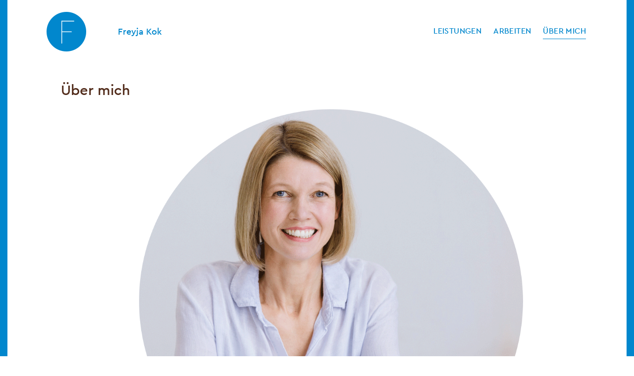

--- FILE ---
content_type: text/html; charset=UTF-8
request_url: https://www.freyjakok.de/ueber-mich/
body_size: 7178
content:
<!DOCTYPE html>
<html lang="de">
<head>
<meta charset="UTF-8">
<meta http-equiv="X-UA-Compatible" content="IE=edge">
<meta name="viewport" content="width=device-width, initial-scale=1" />
<link rel="profile" href="http://gmpg.org/xfn/11">
<link rel="shortcut icon" href="https://www.freyjakok.de/wp-content/themes/freyjakok/favicon.png" />

<title>Über mich &#8211; Freyja Kok</title>
<meta name='robots' content='max-image-preview:large' />
	<style>img:is([sizes="auto" i], [sizes^="auto," i]) { contain-intrinsic-size: 3000px 1500px }</style>
	<link rel='dns-prefetch' href='//www.freyjakok.de' />
<link rel="alternate" type="application/rss+xml" title="Freyja Kok &raquo; Feed" href="https://www.freyjakok.de/feed/" />
<link rel="alternate" type="application/rss+xml" title="Freyja Kok &raquo; Kommentar-Feed" href="https://www.freyjakok.de/comments/feed/" />
<script type="text/javascript">
/* <![CDATA[ */
window._wpemojiSettings = {"baseUrl":"https:\/\/s.w.org\/images\/core\/emoji\/15.0.3\/72x72\/","ext":".png","svgUrl":"https:\/\/s.w.org\/images\/core\/emoji\/15.0.3\/svg\/","svgExt":".svg","source":{"concatemoji":"https:\/\/www.freyjakok.de\/wp-includes\/js\/wp-emoji-release.min.js?ver=6.7.4"}};
/*! This file is auto-generated */
!function(i,n){var o,s,e;function c(e){try{var t={supportTests:e,timestamp:(new Date).valueOf()};sessionStorage.setItem(o,JSON.stringify(t))}catch(e){}}function p(e,t,n){e.clearRect(0,0,e.canvas.width,e.canvas.height),e.fillText(t,0,0);var t=new Uint32Array(e.getImageData(0,0,e.canvas.width,e.canvas.height).data),r=(e.clearRect(0,0,e.canvas.width,e.canvas.height),e.fillText(n,0,0),new Uint32Array(e.getImageData(0,0,e.canvas.width,e.canvas.height).data));return t.every(function(e,t){return e===r[t]})}function u(e,t,n){switch(t){case"flag":return n(e,"\ud83c\udff3\ufe0f\u200d\u26a7\ufe0f","\ud83c\udff3\ufe0f\u200b\u26a7\ufe0f")?!1:!n(e,"\ud83c\uddfa\ud83c\uddf3","\ud83c\uddfa\u200b\ud83c\uddf3")&&!n(e,"\ud83c\udff4\udb40\udc67\udb40\udc62\udb40\udc65\udb40\udc6e\udb40\udc67\udb40\udc7f","\ud83c\udff4\u200b\udb40\udc67\u200b\udb40\udc62\u200b\udb40\udc65\u200b\udb40\udc6e\u200b\udb40\udc67\u200b\udb40\udc7f");case"emoji":return!n(e,"\ud83d\udc26\u200d\u2b1b","\ud83d\udc26\u200b\u2b1b")}return!1}function f(e,t,n){var r="undefined"!=typeof WorkerGlobalScope&&self instanceof WorkerGlobalScope?new OffscreenCanvas(300,150):i.createElement("canvas"),a=r.getContext("2d",{willReadFrequently:!0}),o=(a.textBaseline="top",a.font="600 32px Arial",{});return e.forEach(function(e){o[e]=t(a,e,n)}),o}function t(e){var t=i.createElement("script");t.src=e,t.defer=!0,i.head.appendChild(t)}"undefined"!=typeof Promise&&(o="wpEmojiSettingsSupports",s=["flag","emoji"],n.supports={everything:!0,everythingExceptFlag:!0},e=new Promise(function(e){i.addEventListener("DOMContentLoaded",e,{once:!0})}),new Promise(function(t){var n=function(){try{var e=JSON.parse(sessionStorage.getItem(o));if("object"==typeof e&&"number"==typeof e.timestamp&&(new Date).valueOf()<e.timestamp+604800&&"object"==typeof e.supportTests)return e.supportTests}catch(e){}return null}();if(!n){if("undefined"!=typeof Worker&&"undefined"!=typeof OffscreenCanvas&&"undefined"!=typeof URL&&URL.createObjectURL&&"undefined"!=typeof Blob)try{var e="postMessage("+f.toString()+"("+[JSON.stringify(s),u.toString(),p.toString()].join(",")+"));",r=new Blob([e],{type:"text/javascript"}),a=new Worker(URL.createObjectURL(r),{name:"wpTestEmojiSupports"});return void(a.onmessage=function(e){c(n=e.data),a.terminate(),t(n)})}catch(e){}c(n=f(s,u,p))}t(n)}).then(function(e){for(var t in e)n.supports[t]=e[t],n.supports.everything=n.supports.everything&&n.supports[t],"flag"!==t&&(n.supports.everythingExceptFlag=n.supports.everythingExceptFlag&&n.supports[t]);n.supports.everythingExceptFlag=n.supports.everythingExceptFlag&&!n.supports.flag,n.DOMReady=!1,n.readyCallback=function(){n.DOMReady=!0}}).then(function(){return e}).then(function(){var e;n.supports.everything||(n.readyCallback(),(e=n.source||{}).concatemoji?t(e.concatemoji):e.wpemoji&&e.twemoji&&(t(e.twemoji),t(e.wpemoji)))}))}((window,document),window._wpemojiSettings);
/* ]]> */
</script>
<style id='wp-emoji-styles-inline-css' type='text/css'>

	img.wp-smiley, img.emoji {
		display: inline !important;
		border: none !important;
		box-shadow: none !important;
		height: 1em !important;
		width: 1em !important;
		margin: 0 0.07em !important;
		vertical-align: -0.1em !important;
		background: none !important;
		padding: 0 !important;
	}
</style>
<link rel='stylesheet' id='wp-block-library-css' href='https://www.freyjakok.de/wp-includes/css/dist/block-library/style.min.css?ver=6.7.4' type='text/css' media='all' />
<style id='classic-theme-styles-inline-css' type='text/css'>
/*! This file is auto-generated */
.wp-block-button__link{color:#fff;background-color:#32373c;border-radius:9999px;box-shadow:none;text-decoration:none;padding:calc(.667em + 2px) calc(1.333em + 2px);font-size:1.125em}.wp-block-file__button{background:#32373c;color:#fff;text-decoration:none}
</style>
<style id='global-styles-inline-css' type='text/css'>
:root{--wp--preset--aspect-ratio--square: 1;--wp--preset--aspect-ratio--4-3: 4/3;--wp--preset--aspect-ratio--3-4: 3/4;--wp--preset--aspect-ratio--3-2: 3/2;--wp--preset--aspect-ratio--2-3: 2/3;--wp--preset--aspect-ratio--16-9: 16/9;--wp--preset--aspect-ratio--9-16: 9/16;--wp--preset--color--black: #000000;--wp--preset--color--cyan-bluish-gray: #abb8c3;--wp--preset--color--white: #ffffff;--wp--preset--color--pale-pink: #f78da7;--wp--preset--color--vivid-red: #cf2e2e;--wp--preset--color--luminous-vivid-orange: #ff6900;--wp--preset--color--luminous-vivid-amber: #fcb900;--wp--preset--color--light-green-cyan: #7bdcb5;--wp--preset--color--vivid-green-cyan: #00d084;--wp--preset--color--pale-cyan-blue: #8ed1fc;--wp--preset--color--vivid-cyan-blue: #0693e3;--wp--preset--color--vivid-purple: #9b51e0;--wp--preset--gradient--vivid-cyan-blue-to-vivid-purple: linear-gradient(135deg,rgba(6,147,227,1) 0%,rgb(155,81,224) 100%);--wp--preset--gradient--light-green-cyan-to-vivid-green-cyan: linear-gradient(135deg,rgb(122,220,180) 0%,rgb(0,208,130) 100%);--wp--preset--gradient--luminous-vivid-amber-to-luminous-vivid-orange: linear-gradient(135deg,rgba(252,185,0,1) 0%,rgba(255,105,0,1) 100%);--wp--preset--gradient--luminous-vivid-orange-to-vivid-red: linear-gradient(135deg,rgba(255,105,0,1) 0%,rgb(207,46,46) 100%);--wp--preset--gradient--very-light-gray-to-cyan-bluish-gray: linear-gradient(135deg,rgb(238,238,238) 0%,rgb(169,184,195) 100%);--wp--preset--gradient--cool-to-warm-spectrum: linear-gradient(135deg,rgb(74,234,220) 0%,rgb(151,120,209) 20%,rgb(207,42,186) 40%,rgb(238,44,130) 60%,rgb(251,105,98) 80%,rgb(254,248,76) 100%);--wp--preset--gradient--blush-light-purple: linear-gradient(135deg,rgb(255,206,236) 0%,rgb(152,150,240) 100%);--wp--preset--gradient--blush-bordeaux: linear-gradient(135deg,rgb(254,205,165) 0%,rgb(254,45,45) 50%,rgb(107,0,62) 100%);--wp--preset--gradient--luminous-dusk: linear-gradient(135deg,rgb(255,203,112) 0%,rgb(199,81,192) 50%,rgb(65,88,208) 100%);--wp--preset--gradient--pale-ocean: linear-gradient(135deg,rgb(255,245,203) 0%,rgb(182,227,212) 50%,rgb(51,167,181) 100%);--wp--preset--gradient--electric-grass: linear-gradient(135deg,rgb(202,248,128) 0%,rgb(113,206,126) 100%);--wp--preset--gradient--midnight: linear-gradient(135deg,rgb(2,3,129) 0%,rgb(40,116,252) 100%);--wp--preset--font-size--small: 13px;--wp--preset--font-size--medium: 20px;--wp--preset--font-size--large: 36px;--wp--preset--font-size--x-large: 42px;--wp--preset--spacing--20: 0.44rem;--wp--preset--spacing--30: 0.67rem;--wp--preset--spacing--40: 1rem;--wp--preset--spacing--50: 1.5rem;--wp--preset--spacing--60: 2.25rem;--wp--preset--spacing--70: 3.38rem;--wp--preset--spacing--80: 5.06rem;--wp--preset--shadow--natural: 6px 6px 9px rgba(0, 0, 0, 0.2);--wp--preset--shadow--deep: 12px 12px 50px rgba(0, 0, 0, 0.4);--wp--preset--shadow--sharp: 6px 6px 0px rgba(0, 0, 0, 0.2);--wp--preset--shadow--outlined: 6px 6px 0px -3px rgba(255, 255, 255, 1), 6px 6px rgba(0, 0, 0, 1);--wp--preset--shadow--crisp: 6px 6px 0px rgba(0, 0, 0, 1);}:where(.is-layout-flex){gap: 0.5em;}:where(.is-layout-grid){gap: 0.5em;}body .is-layout-flex{display: flex;}.is-layout-flex{flex-wrap: wrap;align-items: center;}.is-layout-flex > :is(*, div){margin: 0;}body .is-layout-grid{display: grid;}.is-layout-grid > :is(*, div){margin: 0;}:where(.wp-block-columns.is-layout-flex){gap: 2em;}:where(.wp-block-columns.is-layout-grid){gap: 2em;}:where(.wp-block-post-template.is-layout-flex){gap: 1.25em;}:where(.wp-block-post-template.is-layout-grid){gap: 1.25em;}.has-black-color{color: var(--wp--preset--color--black) !important;}.has-cyan-bluish-gray-color{color: var(--wp--preset--color--cyan-bluish-gray) !important;}.has-white-color{color: var(--wp--preset--color--white) !important;}.has-pale-pink-color{color: var(--wp--preset--color--pale-pink) !important;}.has-vivid-red-color{color: var(--wp--preset--color--vivid-red) !important;}.has-luminous-vivid-orange-color{color: var(--wp--preset--color--luminous-vivid-orange) !important;}.has-luminous-vivid-amber-color{color: var(--wp--preset--color--luminous-vivid-amber) !important;}.has-light-green-cyan-color{color: var(--wp--preset--color--light-green-cyan) !important;}.has-vivid-green-cyan-color{color: var(--wp--preset--color--vivid-green-cyan) !important;}.has-pale-cyan-blue-color{color: var(--wp--preset--color--pale-cyan-blue) !important;}.has-vivid-cyan-blue-color{color: var(--wp--preset--color--vivid-cyan-blue) !important;}.has-vivid-purple-color{color: var(--wp--preset--color--vivid-purple) !important;}.has-black-background-color{background-color: var(--wp--preset--color--black) !important;}.has-cyan-bluish-gray-background-color{background-color: var(--wp--preset--color--cyan-bluish-gray) !important;}.has-white-background-color{background-color: var(--wp--preset--color--white) !important;}.has-pale-pink-background-color{background-color: var(--wp--preset--color--pale-pink) !important;}.has-vivid-red-background-color{background-color: var(--wp--preset--color--vivid-red) !important;}.has-luminous-vivid-orange-background-color{background-color: var(--wp--preset--color--luminous-vivid-orange) !important;}.has-luminous-vivid-amber-background-color{background-color: var(--wp--preset--color--luminous-vivid-amber) !important;}.has-light-green-cyan-background-color{background-color: var(--wp--preset--color--light-green-cyan) !important;}.has-vivid-green-cyan-background-color{background-color: var(--wp--preset--color--vivid-green-cyan) !important;}.has-pale-cyan-blue-background-color{background-color: var(--wp--preset--color--pale-cyan-blue) !important;}.has-vivid-cyan-blue-background-color{background-color: var(--wp--preset--color--vivid-cyan-blue) !important;}.has-vivid-purple-background-color{background-color: var(--wp--preset--color--vivid-purple) !important;}.has-black-border-color{border-color: var(--wp--preset--color--black) !important;}.has-cyan-bluish-gray-border-color{border-color: var(--wp--preset--color--cyan-bluish-gray) !important;}.has-white-border-color{border-color: var(--wp--preset--color--white) !important;}.has-pale-pink-border-color{border-color: var(--wp--preset--color--pale-pink) !important;}.has-vivid-red-border-color{border-color: var(--wp--preset--color--vivid-red) !important;}.has-luminous-vivid-orange-border-color{border-color: var(--wp--preset--color--luminous-vivid-orange) !important;}.has-luminous-vivid-amber-border-color{border-color: var(--wp--preset--color--luminous-vivid-amber) !important;}.has-light-green-cyan-border-color{border-color: var(--wp--preset--color--light-green-cyan) !important;}.has-vivid-green-cyan-border-color{border-color: var(--wp--preset--color--vivid-green-cyan) !important;}.has-pale-cyan-blue-border-color{border-color: var(--wp--preset--color--pale-cyan-blue) !important;}.has-vivid-cyan-blue-border-color{border-color: var(--wp--preset--color--vivid-cyan-blue) !important;}.has-vivid-purple-border-color{border-color: var(--wp--preset--color--vivid-purple) !important;}.has-vivid-cyan-blue-to-vivid-purple-gradient-background{background: var(--wp--preset--gradient--vivid-cyan-blue-to-vivid-purple) !important;}.has-light-green-cyan-to-vivid-green-cyan-gradient-background{background: var(--wp--preset--gradient--light-green-cyan-to-vivid-green-cyan) !important;}.has-luminous-vivid-amber-to-luminous-vivid-orange-gradient-background{background: var(--wp--preset--gradient--luminous-vivid-amber-to-luminous-vivid-orange) !important;}.has-luminous-vivid-orange-to-vivid-red-gradient-background{background: var(--wp--preset--gradient--luminous-vivid-orange-to-vivid-red) !important;}.has-very-light-gray-to-cyan-bluish-gray-gradient-background{background: var(--wp--preset--gradient--very-light-gray-to-cyan-bluish-gray) !important;}.has-cool-to-warm-spectrum-gradient-background{background: var(--wp--preset--gradient--cool-to-warm-spectrum) !important;}.has-blush-light-purple-gradient-background{background: var(--wp--preset--gradient--blush-light-purple) !important;}.has-blush-bordeaux-gradient-background{background: var(--wp--preset--gradient--blush-bordeaux) !important;}.has-luminous-dusk-gradient-background{background: var(--wp--preset--gradient--luminous-dusk) !important;}.has-pale-ocean-gradient-background{background: var(--wp--preset--gradient--pale-ocean) !important;}.has-electric-grass-gradient-background{background: var(--wp--preset--gradient--electric-grass) !important;}.has-midnight-gradient-background{background: var(--wp--preset--gradient--midnight) !important;}.has-small-font-size{font-size: var(--wp--preset--font-size--small) !important;}.has-medium-font-size{font-size: var(--wp--preset--font-size--medium) !important;}.has-large-font-size{font-size: var(--wp--preset--font-size--large) !important;}.has-x-large-font-size{font-size: var(--wp--preset--font-size--x-large) !important;}
:where(.wp-block-post-template.is-layout-flex){gap: 1.25em;}:where(.wp-block-post-template.is-layout-grid){gap: 1.25em;}
:where(.wp-block-columns.is-layout-flex){gap: 2em;}:where(.wp-block-columns.is-layout-grid){gap: 2em;}
:root :where(.wp-block-pullquote){font-size: 1.5em;line-height: 1.6;}
</style>
<link rel='stylesheet' id='responsive-css' href='https://www.freyjakok.de/wp-content/themes/freyjakok/layouts/responsive.min.css?ver=4.1.1' type='text/css' media='all' />
<link rel='stylesheet' id='fontsregular-css' href='https://www.freyjakok.de/wp-content/themes/freyjakok/layouts/fonts/MyFontsWebfontsKitRegular.css?ver=6.7.4' type='text/css' media='all' />
<link rel='stylesheet' id='fontsblack-css' href='https://www.freyjakok.de/wp-content/themes/freyjakok/layouts/fonts/MyFontsWebfontsKitBlack.css?ver=6.7.4' type='text/css' media='all' />
<link rel='stylesheet' id='fontsmedium-css' href='https://www.freyjakok.de/wp-content/themes/freyjakok/layouts/fonts/MyFontsWebfontsMedium.css?ver=6.7.4' type='text/css' media='all' />
<link rel='stylesheet' id='slidercss-css' href='https://www.freyjakok.de/wp-content/themes/freyjakok/js/slick/slick.css?ver=6.7.4' type='text/css' media='all' />
<link rel='stylesheet' id='slidertheme-css' href='https://www.freyjakok.de/wp-content/themes/freyjakok/js/slick/slick-theme.css?ver=6.7.4' type='text/css' media='all' />
<link rel='stylesheet' id='freyjakok-style-css' href='https://www.freyjakok.de/wp-content/themes/freyjakok/style.css?ver=6.7.4' type='text/css' media='all' />
<link rel="https://api.w.org/" href="https://www.freyjakok.de/wp-json/" /><link rel="alternate" title="JSON" type="application/json" href="https://www.freyjakok.de/wp-json/wp/v2/pages/10" /><link rel="EditURI" type="application/rsd+xml" title="RSD" href="https://www.freyjakok.de/xmlrpc.php?rsd" />
<meta name="generator" content="WordPress 6.7.4" />
<link rel="canonical" href="https://www.freyjakok.de/ueber-mich/" />
<link rel='shortlink' href='https://www.freyjakok.de/?p=10' />
<link rel="alternate" title="oEmbed (JSON)" type="application/json+oembed" href="https://www.freyjakok.de/wp-json/oembed/1.0/embed?url=https%3A%2F%2Fwww.freyjakok.de%2Fueber-mich%2F" />
<link rel="alternate" title="oEmbed (XML)" type="text/xml+oembed" href="https://www.freyjakok.de/wp-json/oembed/1.0/embed?url=https%3A%2F%2Fwww.freyjakok.de%2Fueber-mich%2F&#038;format=xml" />
<style type="text/css">.recentcomments a{display:inline !important;padding:0 !important;margin:0 !important;}</style></head>

<body class="page-template-default page page-id-10 group-blog">

<a class="skip-link screen-reader-text" href="#main">Skip to content</a>


	<div class="outersite">
        
	<header id="masthead" class="site-header" role="banner">
    	<div class="container">
        <div class="site">
    	<div class="row equal-height no-gutter">
        	<div class="col-xxs-2 col-xs-1 col-s-1">
            	                    <a href="https://www.freyjakok.de/" rel="home">
						<img  alt="Freyja Kok" class="logo" src="https://www.freyjakok.de/wp-content/uploads/2016/03/Freyja_Kok-Logo.png">
                    </a>
				            </div>
            <div class="col-xxs-8 col-xs-4 col-s-4">
                <div class="site-name">
				                    <h2 class="site-title"><a href="https://www.freyjakok.de/" rel="home">Freyja Kok</a></h2>					
                    			</div>
            </div>
			<div class="col-xxs-2 col-xs-7 col-s-7">
            	
                <nav id="site-navigation" class="main-navigation hidden-xxs" role="navigation">
                    <ul id="primary-menu" class="btn-group push"><li id="menu-item-24" class="menu-item menu-item-type-post_type menu-item-object-page menu-item-24"><a href="https://www.freyjakok.de/leistungen/">Leistungen</a></li>
<li id="menu-item-21" class="menu-item menu-item-type-post_type menu-item-object-page menu-item-21"><a href="https://www.freyjakok.de/arbeiten/">Arbeiten</a></li>
<li id="menu-item-25" class="menu-item menu-item-type-post_type menu-item-object-page current-menu-item page_item page-item-10 current_page_item menu-item-25"><a href="https://www.freyjakok.de/ueber-mich/" aria-current="page">Über mich</a></li>
</ul>                </nav><!-- #site-navigation -->
                <div class="menu-toggle push">
					<a href="#" data-modal-target="#overlay-menu" title="Menu">
                    	<span class="hamburger">&nbsp;</span>
                    </a>
				</div>
                <div id="overlay-menu" class="hidden text-center">
					<ul id="primary-menu-overlay" class="no-bullets"><li id="menu-item-98" class="menu-item menu-item-type-post_type menu-item-object-page menu-item-home menu-item-98"><a href="https://www.freyjakok.de/">Home</a></li>
<li id="menu-item-97" class="menu-item menu-item-type-post_type menu-item-object-page menu-item-97"><a href="https://www.freyjakok.de/leistungen/">Leistungen</a></li>
<li id="menu-item-96" class="menu-item menu-item-type-post_type menu-item-object-page menu-item-96"><a href="https://www.freyjakok.de/arbeiten/">Arbeiten</a></li>
<li id="menu-item-95" class="menu-item menu-item-type-post_type menu-item-object-page current-menu-item page_item page-item-10 current_page_item menu-item-95"><a href="https://www.freyjakok.de/ueber-mich/" aria-current="page">Über mich</a></li>
</ul>                </div>
        	</div>
        </div>
        </div>
        </div>
	</header><!-- #masthead -->

	<div id="content" class="site-content">
    	<div class="container">

<main id="main" class="site-main" role="main">
	<div class="site">
    	<div class="row no-gutter">
        	<div class="col-xxs-12">

						
<article id="post-10" class="post-10 page type-page status-publish hentry">
	<div class="inlinewrap">
<h1>Über mich</h1>
<p><img fetchpriority="high" decoding="async" class="alignnone wp-image-264 size-full" src="https://www.freyjakok.de/wp-content/uploads/2016/03/FreyjaKok_1.png" width="1390" height="1083" srcset="https://www.freyjakok.de/wp-content/uploads/2016/03/FreyjaKok_1.png 1390w, https://www.freyjakok.de/wp-content/uploads/2016/03/FreyjaKok_1-500x390.png 500w, https://www.freyjakok.de/wp-content/uploads/2016/03/FreyjaKok_1-1024x798.png 1024w" sizes="(max-width: 1390px) 100vw, 1390px" /></p>
<p>Freyja Kok,<br />
Diplom Designerin (FH).</p>
<p>Als erfahrene Designerin und Kreativ Direktorin begleite ich Ihr Unternehmen bei der Entwicklung und Gestaltung unverwechselbarer Markenidentitäten.</p>
<p>Ich habe langjährige Erfahrung in der Betreuung umfangreicher kreativer Prozesse. Ich entwickle und gestalte mit großer Leidenschaft und bin davon überzeugt, dass gutes Design komplexe Sachverhalte klären kann und ganz nebenbei die Welt ein bisschen schöner macht. Bei meiner Arbeit schöpfe ich aus einem vielseitigen Repertoire an Fachwissen sowohl im Print- als auch im digitalen Design.</p>
<p>Bevor ich mein eigenes Büro gründete, war ich über 12 Jahre in Deutschlands führender Design Agentur MetaDesign tätig. Dort verantwortete ich als Design Director die kreativen Prozesse und Produkte für verschiedenste nationale und internationale Auftraggeber.</p>
<p><strong>STATIONEN</strong></p>
<p>Studium der visuellen Kommunikation an der Fachhochschule Münster (Schwerpunkt Illustration) und an der Fachhochschule Bielefeld (Schwerpunkt Typografie).</p>
<p>Studienabschluss als Dipl. Des. mit einem Buchprojekt zum Thema Design und Kochen.</p>
<p>Designerin bei Fischer &amp; Scholz, Berlin<br />
Designerin bei MetaDesign AG, Berlin<br />
Design Director bei MetaDesign AG, Berlin</p>
<p>Seit 2010 selbständig.</p>
<p><strong>REFERENZEN</strong></p>
<p>Mit folgenden Auftraggebern habe ich bisher zusammengearbeitet:</p>
<p>ASSEKURATA Assekuranz Rating-Agentur GmbH<br />
Audi<br />
Berliner Philharmoniker<br />
BVG<br />
DBT (Deutsche Bergbau Technik)<br />
Denver Instrument<br />
Deutsches Rotes Kreuz<br />
DKV Deutsche Krankenversicherung<br />
Druckerei Gottschalk<br />
Führmann Kommunikation<br />
Human Group, Japan<br />
hww hermann wienberg wilhelm<br />
ias Gruppe<br />
Nokia Siemens Networks<br />
Regenbogenhof<br />
Rundstedt HR Partners<br />
Tewet AG<br />
Wella<br />
Volkswagen<br />
Volkswagen Bank<br />
VR-Bank</p>
</div>
</article><!-- #post-## -->

    		</div>
    	</div>
    </div>
            
</main><!-- #main -->


<aside id="secondary" class="widget-area" role="complementary">
	</aside><!-- #secondary -->

	</div>
    </div><!-- #content -->
	
    
	<footer id="colophon" class="site-footer" role="contentinfo">
		<div class="container">
        	<div class="site">
                    <div class="block-row-xxs-1 block-row-xs-4 block-row-s-4">
                        <div>
                            <p>
                            Freyja Kok                            <br>
                            Büro für Design                            </p>
                        </div>
                                                <div>
                            <section id="text-2" class="widget widget_text">			<div class="textwidget"><p>Achenseeweg 35<br />
12209 Berlin<br />
Telefon 030 71 52 01 62<br />
<a href="mailto:mail@freyjakok.de">mail@freyjakok.de</a></p>
</div>
		</section>                        </div>
                                                <div><p><a href="https://www.freyjakok.de/impressum-und-datenschutz/">Impressum und Datenschutz</a></p></div>
                        <div><p>2026 &copy; Freyja Kok</p></div>
                    </div>
                </div>
		</div>
	</footer><!-- #colophon -->

</div>

<script type="text/javascript" src="https://www.freyjakok.de/wp-content/themes/freyjakok/js/vendor/jquery-2.1.4.min.js?ver=2.1.4" id="jquerycustom-js"></script>
<script type="text/javascript" src="https://www.freyjakok.de/wp-content/themes/freyjakok/js/skip-link-focus-fix.js?ver=20151215" id="freyjakok-skip-link-focus-fix-js"></script>
<script type="text/javascript" src="https://www.freyjakok.de/wp-content/themes/freyjakok/js/responsive.min.js?ver=6.7.4" id="responsivescripts-js"></script>
<script type="text/javascript" src="https://www.freyjakok.de/wp-content/themes/freyjakok/js/slick/slick.min.js?ver=6.7.4" id="slickslider-js"></script>
	<script>
		$(document).ready(function(){
			$('.topslider').slick({
  				dots: false,
				autoplay: true,
  				autoplaySpeed: 5000,
				arrows: false,
  			});
		});
		$(window).scroll(function() {
			if ($(this).scrollTop()>50) {
				$('.site-title').fadeOut();
			} else {
				$('.site-title').fadeIn();
			}
		});
	</script>

</body>
</html>


--- FILE ---
content_type: text/css
request_url: https://www.freyjakok.de/wp-content/themes/freyjakok/layouts/fonts/MyFontsWebfontsKitRegular.css?ver=6.7.4
body_size: 1038
content:
/**
 * @license
 * MyFonts Webfont Build ID 3183675, 2016-03-09T03:40:21-0500
 * 
 * The fonts listed in this notice are subject to the End User License
 * Agreement(s) entered into by the website owner. All other parties are 
 * explicitly restricted from using the Licensed Webfonts(s).
 * 
 * You may obtain a valid license at the URLs below.
 * 
 * Webfont: Cera-Regular by TypeMates
 * URL: http://www.myfonts.com/fonts/typemates/cera/regular/
 * Copyright: Copyright (c) 2015 by Jakob Runge, under exclusive license to TypeMates, Runge Thomsen GbR. All rights reserved.
 * Licensed pageviews: 10,000
 * 
 * 
 * License: http://www.myfonts.com/viewlicense?type=web&buildid=3183675
 * 
 * © 2016 MyFonts Inc
*/


/* @import must be at top of file, otherwise CSS will not work */
@import url("//hello.myfonts.net/count/30943b");

  
@font-face {font-family: 'Cera-Regular';src: url('webfonts/30943B_0_0.eot');src: url('webfonts/30943B_0_0.eot?#iefix') format('embedded-opentype'),url('webfonts/30943B_0_0.woff2') format('woff2'),url('webfonts/30943B_0_0.woff') format('woff'),url('webfonts/30943B_0_0.ttf') format('truetype');}
 

--- FILE ---
content_type: text/css
request_url: https://www.freyjakok.de/wp-content/themes/freyjakok/layouts/fonts/MyFontsWebfontsKitBlack.css?ver=6.7.4
body_size: 1033
content:
/**
 * @license
 * MyFonts Webfont Build ID 3187086, 2016-03-15T15:55:42-0400
 * 
 * The fonts listed in this notice are subject to the End User License
 * Agreement(s) entered into by the website owner. All other parties are 
 * explicitly restricted from using the Licensed Webfonts(s).
 * 
 * You may obtain a valid license at the URLs below.
 * 
 * Webfont: Cera-Black by TypeMates
 * URL: http://www.myfonts.com/fonts/typemates/cera/black/
 * Copyright: Copyright (c) 2015 by Jakob Runge, under exclusive license to TypeMates, Runge Thomsen GbR. All rights reserved.
 * Licensed pageviews: 10,000
 * 
 * 
 * License: http://www.myfonts.com/viewlicense?type=web&buildid=3187086
 * 
 * © 2016 MyFonts Inc
*/


/* @import must be at top of file, otherwise CSS will not work */
@import url("//hello.myfonts.net/count/30a18e");

  
@font-face {font-family: 'Cera-Black';src: url('webfonts/30A18E_0_0.eot');src: url('webfonts/30A18E_0_0.eot?#iefix') format('embedded-opentype'),url('webfonts/30A18E_0_0.woff2') format('woff2'),url('webfonts/30A18E_0_0.woff') format('woff'),url('webfonts/30A18E_0_0.ttf') format('truetype');}
 

--- FILE ---
content_type: text/css
request_url: https://www.freyjakok.de/wp-content/themes/freyjakok/layouts/fonts/MyFontsWebfontsMedium.css?ver=6.7.4
body_size: 1035
content:
/**
 * @license
 * MyFonts Webfont Build ID 3176922, 2016-02-25T06:58:48-0500
 * 
 * The fonts listed in this notice are subject to the End User License
 * Agreement(s) entered into by the website owner. All other parties are 
 * explicitly restricted from using the Licensed Webfonts(s).
 * 
 * You may obtain a valid license at the URLs below.
 * 
 * Webfont: Cera-Medium by TypeMates
 * URL: http://www.myfonts.com/fonts/typemates/cera/medium/
 * Copyright: Copyright (c) 2015 by Jakob Runge, under exclusive license to TypeMates, Runge Thomsen GbR. All rights reserved.
 * Licensed pageviews: 10,000
 * 
 * 
 * License: http://www.myfonts.com/viewlicense?type=web&buildid=3176922
 * 
 * © 2016 MyFonts Inc
*/


/* @import must be at top of file, otherwise CSS will not work */
@import url("//hello.myfonts.net/count/3079da");

  
@font-face {font-family: 'Cera-Medium';src: url('webfonts/3079DA_0_0.eot');src: url('webfonts/3079DA_0_0.eot?#iefix') format('embedded-opentype'),url('webfonts/3079DA_0_0.woff2') format('woff2'),url('webfonts/3079DA_0_0.woff') format('woff'),url('webfonts/3079DA_0_0.ttf') format('truetype');}
 

--- FILE ---
content_type: text/css
request_url: https://www.freyjakok.de/wp-content/themes/freyjakok/style.css?ver=6.7.4
body_size: 13464
content:
/*
Theme Name: Freyja Kok
Theme URI: http://underscores.me/
Author: brandwalker
Author URI: http://www.brandwalker.de
Description: Description
Version: 1.0.0
License: GNU General Public License v2 or later
License URI: http://www.gnu.org/licenses/gpl-2.0.html
Text Domain: freyjakok
Tags:

This theme, like WordPress, is licensed under the GPL.
Use it to make something cool, have fun, and share what you've learned with others.

Freyja Kok is based on Underscores http://underscores.me/, (C) 2012-2015 Automattic, Inc.
Underscores is distributed under the terms of the GNU GPL v2 or later.

Normalizing styles have been helped along thanks to the fine work of
Nicolas Gallagher and Jonathan Neal http://necolas.github.com/normalize.css/
*/

/*--------------------------------------------------------------
>>> TABLE OF CONTENTS:
----------------------------------------------------------------
# Normalize
# Typography
# Elements
# Forms
# Navigation
	## Links
	## Menus
# Accessibility
# Alignments
# Clearings
# Widgets
# Content
	## Posts and pages
	## Asides
	## Comments
# Infinite scroll
# Media
	## Captions
	## Galleries
--------------------------------------------------------------*/

/*--------------------------------------------------------------
# Normalize
--------------------------------------------------------------*/
html {
	font-family: sans-serif;
	-webkit-text-size-adjust: 100%;
	-ms-text-size-adjust:     100%;
}

body {
	margin: 0;
}

article,
aside,
details,
figcaption,
figure,
footer,
header,
main,
menu,
nav,
section,
summary {
	display: block;
}

audio,
canvas,
progress,
video {
	display: inline-block;
	vertical-align: baseline;
}

audio:not([controls]) {
	display: none;
	height: 0;
}

[hidden],
template {
	display: none;
}

b,
strong {
	font-weight: bold;
}

dfn {
	font-style: italic;
}

h1 {
	font-size: 2em;
	margin: 0.67em 0;
}

mark {
	background: #ff0;
	color: #000;
}

small {
	font-size: 80%;
}

sub,
sup {
	font-size: 75%;
	line-height: 0;
	position: relative;
	vertical-align: baseline;
}

sup {
	top: -0.5em;
}

sub {
	bottom: -0.25em;
}

img {
	border: 0;
}

svg:not(:root) {
	overflow: hidden;
}

figure {
	margin: 1em 40px;
}

hr {
	box-sizing: content-box;
	height: 0;
}

pre {
	overflow: auto;
}


/*--------------------------------------------------------------
# Typography
--------------------------------------------------------------*/
body,
button,
input,
select,
textarea {
	color: #656667;
	font-family: Cera-Regular;
	font-weight: normal;
	font-style: normal;
	font-size: 16px;
	font-size: 1rem;
	line-height: 1.5;
}

h1,
h2,
h3,
h4,
h5,
h6 {
	font-family: Cera-Medium;
	clear: both;
	color: #522c1b;
	padding: 0 0 0.5em 0;
	margin:0;
	font-weight:100;
	line-height: 1.5;
}

.frontpage-content h1,
.frontpage-content h2,
.frontpage-content h3,
.frontpage-content h4,
.frontpage-content h5,
.frontpage-content h6 {
	font-family: Cera-Black;
	padding: 0 0 0.25em 0;
	font-size: 1.8em;
	line-height: 1.2;
}

h1 {
	font-size: 1.3em;
	line-height: 1.1;	
}

h2 {
	font-size: 1.3em;
}

.site-name {
	height: 100%;
	position: relative;	
}

.site-header h1,
.site-header h2 {
	font-weight:100;
	font-size: 1.1em;
	padding: 0;
	margin: 0 0 0 15%;
	position: relative;
	top: 50%;
	transform: translateY(-50%);
}

.site-content p {
	padding: 0 0 1.5em 0;
	margin: 0;
}

.site-content ul,
.site-content ol,
.site-content p {
	font-size: 1.1em;
}

@media screen and (min-width: 48em) {
	
	h1 {
		font-size: 1.8em;
		line-height: 1.5;
	}
	
	.site-content ul,
	.site-content ol,
	.site-content p {
		font-size: 1.2em;
	}
	
	.frontpage-content h1,
	.frontpage-content h2,
	.frontpage-content h3,
	.frontpage-content h4,
	.frontpage-content h5,
	.frontpage-content h6 {
		font-size: 2.5em;
		line-height: 1.5;
	}

}

dfn,
cite,
em,
i {
	font-style: italic;
}

blockquote {
	margin: 0 1.5em;
}


/*--------------------------------------------------------------
# Elements
--------------------------------------------------------------*/

body {
	background: #fff; /* Fallback for when there is no custom background color defined. */
}

blockquote:before,
blockquote:after,
q:before,
q:after {
	content: "";
}

blockquote,
q {
	quotes: "" "";
}

hr {
	background-color: #ccc;
	border: 0;
	height: 1px;
	margin-bottom: 1.5em;
}

ul,
ol {
	margin: 0 0 1.5em 0em;
	padding-left: 1em;
}

ul {
	list-style: disc;
}

ol {
	list-style: decimal;
}

li > ul,
li > ol {
	margin-bottom: 0;
	margin-left: 1.5em;
}

ul.post-categories {
	list-style: none;
	padding-left: 0;
	margin-top: 2em;
}

ul.post-categories li:before {
	content: "\00BB \0020";
	color: #0187cd;
}

img {
	height: auto; /* Make sure images are scaled correctly. */
	max-width: 100%; /* Adhere to container width. */
}

table {
	margin: 0 0 1.5em;
	width: 100%;
}

/*--------------------------------------------------------------
# Structure max-width: 800px; width: calc(100% - 16px);
--------------------------------------------------------------*/
html, body {
  margin:0;
  height:100%;
}

.container, 
.modal-ajax.container, 
.modal-iframe {
    width: 100%;
}

.outersite {
	display: flex;
	display: -webkit-flex;
  	flex-direction: column;
	-webkit-flex-direction: column;
	border-left: 15px solid #0187cd;
	border-right: 15px solid #0187cd;
	min-height: 100vh;
}

.site-content {
	flex: 1;
	-webkit-flex: 1;
}

.site-header {
	position: fixed;
	right: 15px;
	left: 15px;
	top: 0;
	z-index: 1030;
}

.site-header .site {
	padding: 0.5em 1.0em 0 1.0em;
}

.site-content .site {
	padding: 6em 0 2em 0;
	background: #fff;
}

body.home .site-content .site {
	padding: 2em 0 2em 0;
}

.frontpage-content {
	padding: 0 0 1.5em 0;
}

.site-footer {
	background: #522c1b;
}

.site-footer .site {
	color: #CDCDCE;
	padding: 1.5em 1.0em 1.5em 1.0em;
}

.site-footer a {
	color: #CDCDCE;
}

.content-arbeit {
	padding: 0 1.0em 2em 1.0em;
}

.content-arbeit h5 {
	color: #a5a5a5;	
	font-weight:100;
	font-size: 0.85em;
	text-transform: uppercase;
	letter-spacing: 0.025em;
}

.content-arbeit h5:hover {
	color: #0187cd;
}
.content-arbeit .entry-title h5 {
	padding: 1em 0 0;
}

.content-arbeit .arbeitlink {
	display: block;	
	margin: 0 0 2.5em 0;
}

.content-arbeit .arbeitlink:hover h5 {
	color: #0187cd;
}

.inlinewrap {
	padding: 0 1.0em 0 1.0em;
}


@media screen and (min-width: 48em) {
	
	.site-header .site {
		padding: 1.5em 1.5em 0 1.5em;
	}
	
	.site-content .site {
		padding: 10em 0 2em 0;
	}
	
	body.home .site-content .site {
		padding: 0 0 2em 0;
	}
	
	.content-arbeit {
		padding: 0 1.5em 2em 1.5em;
	}
	
	.inlinewrap {
		padding: 0 3.3em 0 3.3em;
	}
	
	.site-footer .site {
		padding: 1.5em 1.0em 1.5em 3.3em;
	}
}

ul.page-numbers {
	padding-left: 0;
	display: block;
    height: 1.5em;
}

ul.page-numbers li {
    display: inline-block;
    float: none;
}
.page-numbers li {
    color: #656667;
    margin-right: 0.25em;
}
.page-numbers li a {
    display: block;
    padding: 0.05em 0.5em;
}
.page-numbers li:hover a,
.page-numbers li a:focus{
	background:#0187cd;
	color: #fff;
	text-decoration: none;
}
.page-numbers li span.current {
    background: #0187cd;
    color: #fff;
    cursor: default;
    font-weight: bold;
    padding: 0.05em 0.5em;
	display:block;
}

.linkarrowright {
  display: inline-block;
  vertical-align: middle;
  position: relative;
}

.linkarrowright a:before {
	position: absolute;
	content: '';
	display: inline-block;
  	top: 0.5em;
  	left: 0.4em;
  	width: 0.55em;
  	height: 0.55em;
  	border-top: 0.2em solid #fff;
  	border-right: 0.2em solid #fff;
  	-moz-transform: rotate(45deg);
  	-webkit-transform: rotate(45deg);
  	transform: rotate(45deg);
}

.linkarrowright a {
  	display: inline-block;
  	width: 1.5em;
  	height: 1.5em;
  	border: 2px solid #0187cd;
  	border-radius: 50%;
  	background: #0187cd;
  	text-indent: 100%;
	white-space: nowrap;
	overflow: hidden;
}

.linkarrowright a:hover {
  border: 2px solid #522c1b;
}



/*--------------------------------------------------------------
# Slider
--------------------------------------------------------------*/

.sliderbox {
    position: relative;
}

.sliderbox .slidercaption {
    bottom: 0.5em;
    left: 1.5em;
	right:1.5em;
    position: absolute;
	text-align: center;
	color: #a8a7a7;
	font-family: Cera-Medium;
	text-transform: uppercase;
	letter-spacing: 0.025em;
}

/*--------------------------------------------------------------
# Strike
--------------------------------------------------------------*/

.strike {
	display: block;
	text-align: center;
	overflow: hidden;
	white-space: nowrap;	
	margin: 0 0 1.0em;
}

.strike > h3 {
	position: relative;
	display: inline-block;
	font-size:	0.85em;
	text-transform: uppercase;
	font-weight: normal;
	margin: 0;
	padding: 0;
	letter-spacing: 0.025em;
}
	
.strike > h3:before,
.strike > h3:after {
	content: "";
	position: absolute;
	top: 50%;
	width: 9999px;
	height: 1px;
	background: #522c1b;
}

.strike > h3:before {
	right: 100%;
	margin-right: 15px;
}

.strike > h3:after {
	left: 100%;
	margin-left: 15px;
}

/*--------------------------------------------------------------
## Links
--------------------------------------------------------------*/
a {
	color: #0187cd;
	text-decoration: none;
}

a:hover,
a:active {
	color: #0187cd;
	text-decoration: underline;
}

a:hover,
a:active {
	outline: 0;
}

:focus {
  outline: none;
}


/*--------------------------------------------------------------
## Menus
--------------------------------------------------------------*/

.main-navigation {
	display: block;
	height: 100%;
	position: relative;	
}

.main-navigation #primary-menu {
	position: relative;
	top: 50%;
	transform: translateY(-50%);
}

.main-navigation ul {
	display: none;
	list-style: none;
	margin: 0;
	padding-left: 0;
}

.main-navigation a {
	display: block;
	text-decoration: none;
	padding: 0.1em 0 0.2em;
	margin: 0 0 0 1.5em;
	border-bottom: 1px solid transparent;
	text-transform: uppercase;
	font-family: Cera-Medium;
	letter-spacing: 0.025em;
}

.main-navigation li:hover > a,
.main-navigation li.focus > a {
	border-color: #0187cd;
	color: #0187cd;
}

.main-navigation .current_page_item > a,
.main-navigation .current-menu-item > a,
.main-navigation .current_page_ancestor > a,
.main-navigation .current-menu-ancestor > a,
.main-navigation .current_page_parent > a {
	border-color: #0187cd;
}

/* Small menu. */
.menu-toggle,
.main-navigation.toggled ul {
	display: block;
}

.hamburger {
    position: relative;
    display: inline-block;
    width: 2.4em;
    height: 0.718em;
	margin-top: 0.5em;
    border-top: 0.25em solid #aaa;
    border-bottom: 0.25em solid #aaa;
}

.hamburger:before {
    content: "";
    position: absolute;
    top: 0.7em;
    left: 0px;
    width: 100%;
    border-top: 0.25em solid #aaa;
}

.modal {
	background: none;
}

.modal-content {
    background: none;
}
#primary-menu-overlay {
	margin-bottom: 1.0em;
}
#primary-menu-overlay a {
	font-size: 1.1em;
	display: block;
	margin-bottom: 0.8em;
	color: #fff;
	text-transform: uppercase;
	font-family: Cera-Medium;
	letter-spacing: 0.025em;
}

#primary-menu-overlay .current_page_item > a,
#primary-menu-overlay .current-menu-item > a,
#primary-menu-overlay .current_page_ancestor > a,
#primary-menu-overlay .current-menu-ancestor > a,
#primary-menu-overlay .current_page_parent > a {
	color: #0187cd;
}

@media screen and (min-width: 37.5em) {
	.menu-toggle {
		display: none;
	}
	.main-navigation ul {
		display: block;
	}
}



/*--------------------------------------------------------------
# Accessibility
--------------------------------------------------------------*/
/* Text meant only for screen readers. */
.screen-reader-text {
	clip: rect(1px, 1px, 1px, 1px);
	position: absolute !important;
	height: 1px;
	width: 1px;
	overflow: hidden;
}

.screen-reader-text:focus {
	background-color: #f1f1f1;
	border-radius: 3px;
	box-shadow: 0 0 2px 2px rgba(0, 0, 0, 0.6);
	clip: auto !important;
	color: #21759b;
	display: block;
	font-size: 14px;
	font-size: 0.875rem;
	font-weight: bold;
	height: auto;
	left: 5px;
	line-height: normal;
	padding: 15px 23px 14px;
	text-decoration: none;
	top: 5px;
	width: auto;
	z-index: 100000; /* Above WP toolbar. */
}

/* Do not show the outline on the skip link target. */
#content[tabindex="-1"]:focus {
	outline: 0;
}

/*--------------------------------------------------------------
# Alignments
--------------------------------------------------------------*/
.alignleft {
	display: inline;
	float: left;
	margin-right: 1.5em;
}

.alignright {
	display: inline;
	float: right;
	margin-left: 1.5em;
}

.aligncenter {
	clear: both;
	display: block;
	margin-left: auto;
	margin-right: auto;
}



/*--------------------------------------------------------------
# Content
--------------------------------------------------------------*/


/*--------------------------------------------------------------
## Galleries
--------------------------------------------------------------*/
.gallery {
	margin-bottom: 1.5em;
}

.gallery-item {
	display: inline-block;
	text-align: center;
	vertical-align: top;
	width: 100%;
}

.gallery-columns-2 .gallery-item {
	max-width: 50%;
}

.gallery-columns-3 .gallery-item {
	max-width: 33.33%;
}

.gallery-columns-4 .gallery-item {
	max-width: 25%;
}

.gallery-columns-5 .gallery-item {
	max-width: 20%;
}

.gallery-columns-6 .gallery-item {
	max-width: 16.66%;
}

.gallery-columns-7 .gallery-item {
	max-width: 14.28%;
}

.gallery-columns-8 .gallery-item {
	max-width: 12.5%;
}

.gallery-columns-9 .gallery-item {
	max-width: 11.11%;
}

.gallery-caption {
	display: block;
}
